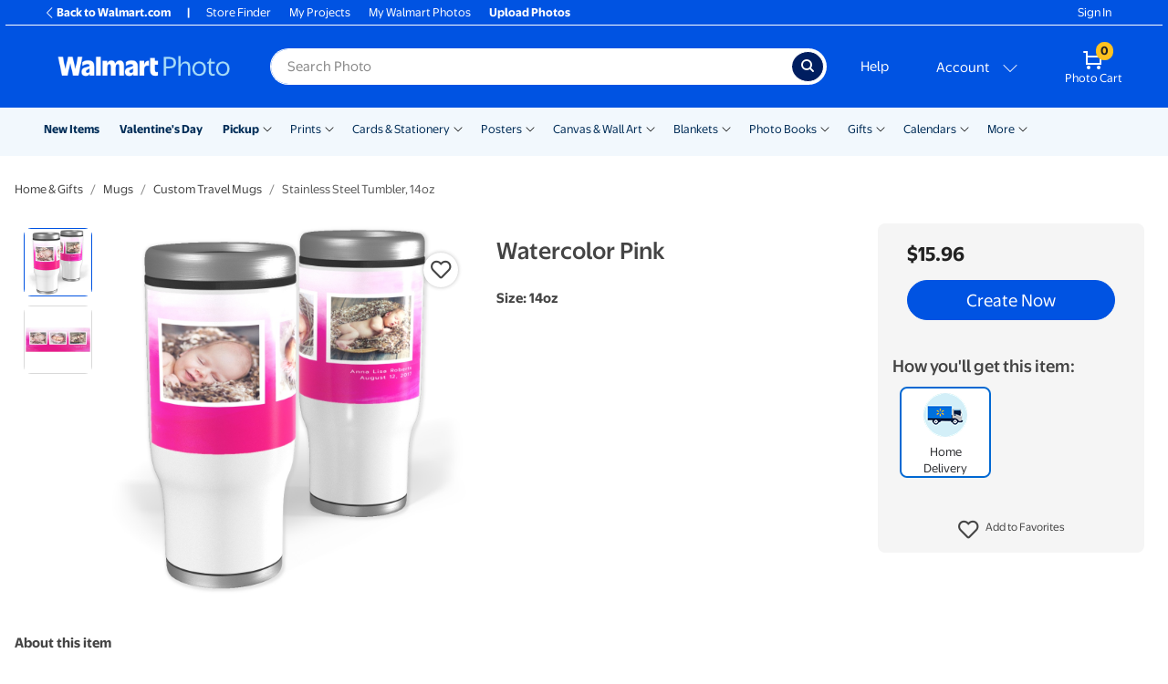

--- FILE ---
content_type: application/javascript
request_url: https://photos3.walmart.com/vite/assets/has-DOuiVvav.js
body_size: -82
content:
import{g as i}from"./_commonjsHelpers-D6-XlEtG.js";import{a as f}from"./_baseFlatten-UQUwNJHG.js";var n,u;function p(){if(u)return n;u=1;var a=Object.prototype,s=a.hasOwnProperty;function e(r,t){return r!=null&&s.call(r,t)}return n=e,n}var o,h;function v(){if(h)return o;h=1;var a=p(),s=f();function e(r,t){return r!=null&&s(r,t,a)}return o=e,o}var l=v();const b=i(l);export{b as h};
//# sourceMappingURL=has-DOuiVvav.js.map
